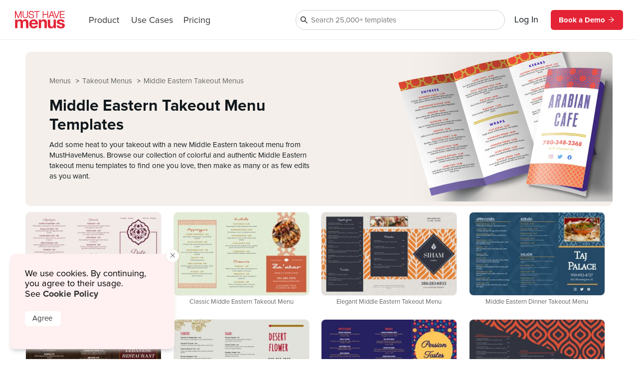

--- FILE ---
content_type: text/html
request_url: https://www.musthavemenus.com/category/middle-eastern-takeout-menus.html?page=1
body_size: 7481
content:
<!DOCTYPE html>
<html lang="en" class="tk-proxima-nova">
<head>
	<meta charset="UTF-8">
	<meta name="viewport" content="width=device-width">
	<link rel="icon" type="image/png" href="/favicon-16x16.png" sizes="16x16">
	<link rel="icon" type="image/png" href="/favicon-32x32.png" sizes="32x32">
	<link rel="icon" type="image/png" href="/favicon-96x96.png" sizes="96x96">
	<link rel="icon" type="image/png" href="/favicon-160x160.png" sizes="160x160">

	<link rel="preconnect" href="https://www.mhme.nu">

	<meta name="generator" content="Astro v2.10.15">
	<meta name="description" content="Find a beautiful Middle Eastern Takeout Menu from our collection of takeout menu templates. Professional designs you can customize.">
	<meta name="keywords" content="middle eastern, Middle East, Persian, takeout, takeout menus">

	

	<title>Middle Eastern Takeout Menu Templates - MustHaveMenus</title>

	<!-- Intercom -->
	
	
	
	
<!-- End Intercom -->

	<!-- Google Tag Manager -->
	
	<!-- End Google Tag Manager -->

	<!-- Fullstory -->
	<script> window['_fs_host'] = 'fullstory.com'; window['_fs_script'] = 'edge.fullstory.com/s/fs.js'; window['_fs_org'] = 'o-23XANY-na1'; window['_fs_namespace'] = 'FS'; !function(m,n,e,t,l,o,g,y){var s,f,a=function(h){ return!(h in m)||(m.console&&m.console.log&&m.console.log('FullStory namespace conflict. Please set window["_fs_namespace"].'),!1)}(e) ;function p(b){var h,d=[];function j(){h&&(d.forEach((function(b){var d;try{d=b[h[0]]&&b[h[0]](h[1])}catch(h){return void(b[3]&&b[3](h))} d&&d.then?d.then(b[2],b[3]):b[2]&&b[2](d)})),d.length=0)}function r(b){return function(d){h||(h=[b,d],j())}}return b(r(0),r(1)),{ then:function(b,h){return p((function(r,i){d.push([b,h,r,i]),j()}))}}}a&&(g=m[e]=function(){var b=function(b,d,j,r){function i(i,c){ h(b,d,j,i,c,r)}r=r||2;var c,u=/Async$/;return u.test(b)?(b=b.replace(u,""),"function"==typeof Promise?new Promise(i):p(i)):h(b,d,j,c,c,r)} ;function h(h,d,j,r,i,c){return b._api?b._api(h,d,j,r,i,c):(b.q&&b.q.push([h,d,j,r,i,c]),null)}return b.q=[],b}(),y=function(b){function h(h){ "function"==typeof h[4]&&h[4](new Error(b))}var d=g.q;if(d){for(var j=0;j<d.length;j++)h(d[j]);d.length=0,d.push=h}},function(){ (o=n.createElement(t)).async=!0,o.crossOrigin="anonymous",o.src="https://"+l,o.onerror=function(){y("Error loading "+l)} ;var b=n.getElementsByTagName(t)[0];b&&b.parentNode?b.parentNode.insertBefore(o,b):n.head.appendChild(o)}(),function(){function b(){} function h(b,h,d){g(b,h,d,1)}function d(b,d,j){h("setProperties",{type:b,properties:d},j)}function j(b,h){d("user",b,h)}function r(b,h,d){j({ uid:b},d),h&&j(h,d)}g.identify=r,g.setUserVars=j,g.identifyAccount=b,g.clearUserCookie=b,g.setVars=d,g.event=function(b,d,j){h("trackEvent",{ name:b,properties:d},j)},g.anonymize=function(){r(!1)},g.shutdown=function(){h("shutdown")},g.restart=function(){h("restart")}, g.log=function(b,d){h("log",{level:b,msg:d})},g.consent=function(b){h("setIdentity",{consent:!arguments.length||b})}}(),s="fetch", f="XMLHttpRequest",g._w={},g._w[f]=m[f],g._w[s]=m[s],m[s]&&(m[s]=function(){return g._w[s].apply(this,arguments)}),g._v="2.0.0") }(window,document,window._fs_namespace,"script",window._fs_script); </script>
	<!-- /Fullstory -->

	<!-- Rewardful Code -->
	
	<script async src="https://r.wdfl.co/rw.js" data-rewardful="e9d4c9"></script>
	<!-- End Rewardful Code -->

	

	

	
<link rel="stylesheet" href="/_astro/_name_.0f002eae.css" />
<link rel="stylesheet" href="/_astro/_name_.e100395e.css" />
<link rel="stylesheet" href="/_astro/_name_.b90f1143.css" />
<link rel="stylesheet" href="/_astro/AppHeader.13d3f613.css" />
<link rel="stylesheet" href="/_astro/CookieNotification.c36fd073.css" />
<link rel="stylesheet" href="/_astro/Button.fdf18af4.css" /><script type="module" src="/_astro/hoisted.9056a9d6.js"></script></head>

<body id="app">
	<!-- Google Tag Manager (noscript) -->
	<noscript><iframe src="https://www.googletagmanager.com/ns.html?id=GTM-5WNV48VJ" height="0" width="0" style="display:none;visibility:hidden"></iframe></noscript>
	<!-- End Google Tag Manager (noscript) -->
	<style>astro-island,astro-slot,astro-static-slot{display:contents}</style><script>(()=>{var e=async t=>{await(await t())()};(self.Astro||(self.Astro={})).only=e;window.dispatchEvent(new Event("astro:only"));})();;(()=>{var d;{let p={0:t=>u(t),1:t=>l(t),2:t=>new RegExp(t),3:t=>new Date(t),4:t=>new Map(l(t)),5:t=>new Set(l(t)),6:t=>BigInt(t),7:t=>new URL(t),8:t=>new Uint8Array(t),9:t=>new Uint16Array(t),10:t=>new Uint32Array(t)},h=t=>{let[e,n]=t;return e in p?p[e](n):void 0},l=t=>t.map(h),u=t=>typeof t!="object"||t===null?t:Object.fromEntries(Object.entries(t).map(([e,n])=>[e,h(n)]));customElements.get("astro-island")||customElements.define("astro-island",(d=class extends HTMLElement{constructor(){super(...arguments);this.hydrate=async()=>{var i;if(!this.hydrator||!this.isConnected)return;let e=(i=this.parentElement)==null?void 0:i.closest("astro-island[ssr]");if(e){e.addEventListener("astro:hydrate",this.hydrate,{once:!0});return}let n=this.querySelectorAll("astro-slot"),o={},a=this.querySelectorAll("template[data-astro-template]");for(let r of a){let s=r.closest(this.tagName);s!=null&&s.isSameNode(this)&&(o[r.getAttribute("data-astro-template")||"default"]=r.innerHTML,r.remove())}for(let r of n){let s=r.closest(this.tagName);s!=null&&s.isSameNode(this)&&(o[r.getAttribute("name")||"default"]=r.innerHTML)}let c;try{c=this.hasAttribute("props")?u(JSON.parse(this.getAttribute("props"))):{}}catch(r){let s=this.getAttribute("component-url")||"<unknown>",y=this.getAttribute("component-export");throw y&&(s+=` (export ${y})`),console.error(`[hydrate] Error parsing props for component ${s}`,this.getAttribute("props"),r),r}await this.hydrator(this)(this.Component,c,o,{client:this.getAttribute("client")}),this.removeAttribute("ssr"),this.dispatchEvent(new CustomEvent("astro:hydrate"))}}connectedCallback(){!this.hasAttribute("await-children")||this.firstChild?this.childrenConnectedCallback():new MutationObserver((e,n)=>{n.disconnect(),setTimeout(()=>this.childrenConnectedCallback(),0)}).observe(this,{childList:!0})}async childrenConnectedCallback(){let e=this.getAttribute("before-hydration-url");e&&await import(e),this.start()}start(){let e=JSON.parse(this.getAttribute("opts")),n=this.getAttribute("client");if(Astro[n]===void 0){window.addEventListener(`astro:${n}`,()=>this.start(),{once:!0});return}Astro[n](async()=>{let o=this.getAttribute("renderer-url"),[a,{default:c}]=await Promise.all([import(this.getAttribute("component-url")),o?import(o):()=>()=>{}]),i=this.getAttribute("component-export")||"default";if(!i.includes("."))this.Component=a[i];else{this.Component=a;for(let r of i.split("."))this.Component=this.Component[r]}return this.hydrator=c,this.hydrate},e,this)}attributeChangedCallback(){this.hydrate()}},d.observedAttributes=["props"],d))}})();</script><astro-island uid="ZPTBPT" component-url="/_astro/AppHeader.c058421e.js" component-export="default" renderer-url="/_astro/client.ee951810.js" props="{}" ssr="" client="only" opts="{&quot;name&quot;:&quot;AppHeader&quot;,&quot;value&quot;:&quot;solid-js&quot;}"></astro-island>
	
  <main>
    <section class="fluid category">
      <div class="cat-header ">
        
        <div class="popcorn-container">
  <div>
      <a href="/category/middle-eastern-takeout-menus.html">
        Middle Eastern Takeout Menus
      </a>
    </div><div>
      <a href="/category/takeout-menus.html">
        Takeout Menus
      </a>
    </div><div>
      <a href="/menu/browse.do">
        Menus
      </a>
    </div>
</div>
        <div><div class="banner-text">
  <h1 class="banner">Middle Eastern Takeout Menu Templates</h1>    
<p>Add some heat to your takeout with a new Middle Eastern takeout menu from MustHaveMenus. Browse our collection of colorful and authentic Middle Eastern takeout menu templates to find one you love, then make as many or as few edits as you want.</p> 

</div>

<div class="banner-picture">
  <img src="https://timber.mhmcdn.com/site/category/BrowseBannerTOMidEast.webp">
</div></div>
      </div>
      

      <div id="designs" class="designs" style="opacity: 0">
  <div class="design">
      <a href="/takeout-menu-template/arabian-middle-eastern-takeout-menu.html">
        <div class="image">
          <img src="https://timber.mhmcdn.com/public/member/959837/thumb/12b7326e-aeb1-446c-98c3-f250e76f390d-w300-p1.jpg" loading="lazy" width="300" alt="">
          <astro-island uid="AOW5" component-url="/_astro/FreeProThumbLabel.ae36cfa3.js" component-export="default" renderer-url="/_astro/client.ee951810.js" props="{&quot;isFree&quot;:[0,true]}" ssr="" client="only" opts="{&quot;name&quot;:&quot;FreeProThumbLabel&quot;,&quot;value&quot;:&quot;solid-js&quot;}"></astro-island>
        </div>
        <span>Arabian Middle Eastern Takeout Menu</span>
      </a>
    </div><div class="design">
      <a href="/takeout-menu-template/classic-middle-eastern-takeout-menu.html">
        <div class="image">
          <img src="https://timber.mhmcdn.com/public/member/959837/thumb/226e2753-fcb2-4a0c-887f-bd0171ec2219-w300-p1.jpg" loading="lazy" width="300" alt="">
          <astro-island uid="AOW5" component-url="/_astro/FreeProThumbLabel.ae36cfa3.js" component-export="default" renderer-url="/_astro/client.ee951810.js" props="{&quot;isFree&quot;:[0,true]}" ssr="" client="only" opts="{&quot;name&quot;:&quot;FreeProThumbLabel&quot;,&quot;value&quot;:&quot;solid-js&quot;}"></astro-island>
        </div>
        <span>Classic Middle Eastern Takeout Menu</span>
      </a>
    </div><div class="design">
      <a href="/takeout-menu-template/elegant-middle-eastern-takeout-menu.html">
        <div class="image">
          <img src="https://timber.mhmcdn.com/public/member/891454/thumb/b5f102b4-64d0-430f-8268-c073a9195ea3-w300-p1.jpg" loading="lazy" width="300" alt="">
          <astro-island uid="AOW5" component-url="/_astro/FreeProThumbLabel.ae36cfa3.js" component-export="default" renderer-url="/_astro/client.ee951810.js" props="{&quot;isFree&quot;:[0,true]}" ssr="" client="only" opts="{&quot;name&quot;:&quot;FreeProThumbLabel&quot;,&quot;value&quot;:&quot;solid-js&quot;}"></astro-island>
        </div>
        <span>Elegant Middle Eastern Takeout Menu</span>
      </a>
    </div><div class="design">
      <a href="/takeout-menu-template/middle-eastern-dinner-takeout-menu.html">
        <div class="image">
          <img src="https://timber.mhmcdn.com/public/member/891454/thumb/a23eb7c7-91fa-495f-9dbc-f3999fa526da-w300-p1.jpg" loading="lazy" width="300" alt="">
          <astro-island uid="AOW5" component-url="/_astro/FreeProThumbLabel.ae36cfa3.js" component-export="default" renderer-url="/_astro/client.ee951810.js" props="{&quot;isFree&quot;:[0,true]}" ssr="" client="only" opts="{&quot;name&quot;:&quot;FreeProThumbLabel&quot;,&quot;value&quot;:&quot;solid-js&quot;}"></astro-island>
        </div>
        <span>Middle Eastern Dinner Takeout Menu</span>
      </a>
    </div><div class="design">
      <a href="/takeout-menu-template/middle-eastern-takeout-menu-idea.html">
        <div class="image">
          <img src="https://timber.mhmcdn.com/public/member/891454/thumb/3083cbd8-2823-4e1d-8170-390b8e6031d5-w300-p1.jpg" loading="lazy" width="300" alt="">
          <astro-island uid="AOW5" component-url="/_astro/FreeProThumbLabel.ae36cfa3.js" component-export="default" renderer-url="/_astro/client.ee951810.js" props="{&quot;isFree&quot;:[0,true]}" ssr="" client="only" opts="{&quot;name&quot;:&quot;FreeProThumbLabel&quot;,&quot;value&quot;:&quot;solid-js&quot;}"></astro-island>
        </div>
        <span>Middle Eastern Takeout Menu Idea</span>
      </a>
    </div><div class="design">
      <a href="/takeout-menu-template/printable-middle-eastern-takeout-menu.html">
        <div class="image">
          <img src="https://timber.mhmcdn.com/public/member/959825/thumb/a944b1ff-799b-46dc-bee4-de0bef99c064-w300-p1.jpg" loading="lazy" width="300" alt="">
          <astro-island uid="AOW5" component-url="/_astro/FreeProThumbLabel.ae36cfa3.js" component-export="default" renderer-url="/_astro/client.ee951810.js" props="{&quot;isFree&quot;:[0,true]}" ssr="" client="only" opts="{&quot;name&quot;:&quot;FreeProThumbLabel&quot;,&quot;value&quot;:&quot;solid-js&quot;}"></astro-island>
        </div>
        <span>Printable Middle Eastern Takeout Menu</span>
      </a>
    </div><div class="design">
      <a href="/takeout-menu-template/abstract-middle-eastern-takeout-menu.html">
        <div class="image">
          <img src="https://timber.mhmcdn.com/public/member/891454/thumb/ae9a2f10-416e-47fe-a6b6-1b8183d8f399-w300-p1.jpg" loading="lazy" width="300" alt="">
          <astro-island uid="AOW5" component-url="/_astro/FreeProThumbLabel.ae36cfa3.js" component-export="default" renderer-url="/_astro/client.ee951810.js" props="{&quot;isFree&quot;:[0,true]}" ssr="" client="only" opts="{&quot;name&quot;:&quot;FreeProThumbLabel&quot;,&quot;value&quot;:&quot;solid-js&quot;}"></astro-island>
        </div>
        <span>Abstract Middle Eastern Takeout Menu</span>
      </a>
    </div><div class="design">
      <a href="/takeout-menu-template/blue-middle-eastern-takeout-menu.html">
        <div class="image">
          <img src="https://timber.mhmcdn.com/public/member/891454/thumb/d9cf0910-3483-4499-a97c-ca8a765d49be-w300-p1.jpg" loading="lazy" width="300" alt="">
          <astro-island uid="AOW5" component-url="/_astro/FreeProThumbLabel.ae36cfa3.js" component-export="default" renderer-url="/_astro/client.ee951810.js" props="{&quot;isFree&quot;:[0,true]}" ssr="" client="only" opts="{&quot;name&quot;:&quot;FreeProThumbLabel&quot;,&quot;value&quot;:&quot;solid-js&quot;}"></astro-island>
        </div>
        <span>Blue Middle Eastern Takeout Menu</span>
      </a>
    </div><div class="design">
      <a href="/takeout-menu-template/casual-middle-eastern-takeout-menu.html">
        <div class="image">
          <img src="https://timber.mhmcdn.com/public/member/891454/thumb/e2faa31f-e5e0-4480-a549-63a085cfa80d-w300-p1.jpg" loading="lazy" width="300" alt="">
          <astro-island uid="AOW5" component-url="/_astro/FreeProThumbLabel.ae36cfa3.js" component-export="default" renderer-url="/_astro/client.ee951810.js" props="{&quot;isFree&quot;:[0,true]}" ssr="" client="only" opts="{&quot;name&quot;:&quot;FreeProThumbLabel&quot;,&quot;value&quot;:&quot;solid-js&quot;}"></astro-island>
        </div>
        <span>Casual Middle Eastern Takeout Menu</span>
      </a>
    </div><div class="design">
      <a href="/takeout-menu-template/editable-middle-eastern-takeout-menu.html">
        <div class="image">
          <img src="https://timber.mhmcdn.com/public/member/959837/thumb/4d98787e-ba7d-47bf-b158-0b7e3cfc38a5-w300-p1.jpg" loading="lazy" width="300" alt="">
          <astro-island uid="AOW5" component-url="/_astro/FreeProThumbLabel.ae36cfa3.js" component-export="default" renderer-url="/_astro/client.ee951810.js" props="{&quot;isFree&quot;:[0,true]}" ssr="" client="only" opts="{&quot;name&quot;:&quot;FreeProThumbLabel&quot;,&quot;value&quot;:&quot;solid-js&quot;}"></astro-island>
        </div>
        <span>Editable Middle Eastern Takeout Menu</span>
      </a>
    </div><div class="design">
      <a href="/takeout-menu-template/floral-middle-eastern-takeout-menu.html">
        <div class="image">
          <img src="https://timber.mhmcdn.com/public/member/891454/thumb/c00174ce-efff-44a0-b5e3-59702a5d264d-w300-p1.jpg" loading="lazy" width="300" alt="">
          <astro-island uid="AOW5" component-url="/_astro/FreeProThumbLabel.ae36cfa3.js" component-export="default" renderer-url="/_astro/client.ee951810.js" props="{&quot;isFree&quot;:[0,true]}" ssr="" client="only" opts="{&quot;name&quot;:&quot;FreeProThumbLabel&quot;,&quot;value&quot;:&quot;solid-js&quot;}"></astro-island>
        </div>
        <span>Floral Middle Eastern Takeout Menu</span>
      </a>
    </div><div class="design">
      <a href="/takeout-menu-template/gourmet-middle-eastern-takeout-menu.html">
        <div class="image">
          <img src="https://timber.mhmcdn.com/public/member/891454/thumb/4c707ae0-827c-4529-b7f9-f85fe78f8b3b-w300-p1.jpg" loading="lazy" width="300" alt="">
          <astro-island uid="AOW5" component-url="/_astro/FreeProThumbLabel.ae36cfa3.js" component-export="default" renderer-url="/_astro/client.ee951810.js" props="{&quot;isFree&quot;:[0,true]}" ssr="" client="only" opts="{&quot;name&quot;:&quot;FreeProThumbLabel&quot;,&quot;value&quot;:&quot;solid-js&quot;}"></astro-island>
        </div>
        <span>Gourmet Middle Eastern Takeout Menu</span>
      </a>
    </div><div class="design">
      <a href="/takeout-menu-template/gray-middle-eastern-takeout-menu.html">
        <div class="image">
          <img src="https://timber.mhmcdn.com/public/member/959825/thumb/ae6f599d-cf57-469d-ae01-3317716d5351-w300-p1.jpg" loading="lazy" width="300" alt="">
          <astro-island uid="AOW5" component-url="/_astro/FreeProThumbLabel.ae36cfa3.js" component-export="default" renderer-url="/_astro/client.ee951810.js" props="{&quot;isFree&quot;:[0,true]}" ssr="" client="only" opts="{&quot;name&quot;:&quot;FreeProThumbLabel&quot;,&quot;value&quot;:&quot;solid-js&quot;}"></astro-island>
        </div>
        <span>Gray Middle Eastern Takeout Menu</span>
      </a>
    </div><div class="design">
      <a href="/takeout-menu-template/kebab-middle-eastern-takeout-menu.html">
        <div class="image">
          <img src="https://timber.mhmcdn.com/public/member/891454/thumb/c7dc35d3-1d59-4bc5-b80b-c7c6d6ce96de-w300-p1.jpg" loading="lazy" width="300" alt="">
          <astro-island uid="AOW5" component-url="/_astro/FreeProThumbLabel.ae36cfa3.js" component-export="default" renderer-url="/_astro/client.ee951810.js" props="{&quot;isFree&quot;:[0,true]}" ssr="" client="only" opts="{&quot;name&quot;:&quot;FreeProThumbLabel&quot;,&quot;value&quot;:&quot;solid-js&quot;}"></astro-island>
        </div>
        <span>Kebab Middle Eastern Takeout Menu</span>
      </a>
    </div><div class="design">
      <a href="/takeout-menu-template/middle-eastern-eatery-takeout-menu.html">
        <div class="image">
          <img src="https://timber.mhmcdn.com/public/member/891454/thumb/e0fcae33-9b59-408a-b52d-452a45958002-w300-p1.jpg" loading="lazy" width="300" alt="">
          <astro-island uid="AOW5" component-url="/_astro/FreeProThumbLabel.ae36cfa3.js" component-export="default" renderer-url="/_astro/client.ee951810.js" props="{&quot;isFree&quot;:[0,true]}" ssr="" client="only" opts="{&quot;name&quot;:&quot;FreeProThumbLabel&quot;,&quot;value&quot;:&quot;solid-js&quot;}"></astro-island>
        </div>
        <span>Middle Eastern Eatery Takeout Menu</span>
      </a>
    </div><div class="design">
      <a href="/takeout-menu-template/middle-eastern-hotel-takeout-menu.html">
        <div class="image">
          <img src="https://timber.mhmcdn.com/public/member/891454/thumb/07e6ea0b-3d77-4aa0-a633-d0a5b4b19019-w300-p1.jpg" loading="lazy" width="300" alt="">
          <astro-island uid="AOW5" component-url="/_astro/FreeProThumbLabel.ae36cfa3.js" component-export="default" renderer-url="/_astro/client.ee951810.js" props="{&quot;isFree&quot;:[0,true]}" ssr="" client="only" opts="{&quot;name&quot;:&quot;FreeProThumbLabel&quot;,&quot;value&quot;:&quot;solid-js&quot;}"></astro-island>
        </div>
        <span>Middle Eastern Hotel Takeout Menu</span>
      </a>
    </div><div class="design">
      <a href="/takeout-menu-template/middle-eastern-lunch-takeout-menu.html">
        <div class="image">
          <img src="https://timber.mhmcdn.com/public/member/891454/thumb/9fce1f71-0277-4326-b929-c8ed07e68165-w300-p1.jpg" loading="lazy" width="300" alt="">
          <astro-island uid="AOW5" component-url="/_astro/FreeProThumbLabel.ae36cfa3.js" component-export="default" renderer-url="/_astro/client.ee951810.js" props="{&quot;isFree&quot;:[0,true]}" ssr="" client="only" opts="{&quot;name&quot;:&quot;FreeProThumbLabel&quot;,&quot;value&quot;:&quot;solid-js&quot;}"></astro-island>
        </div>
        <span>Middle Eastern Lunch Takeout Menu</span>
      </a>
    </div><div class="design">
      <a href="/takeout-menu-template/middle-eastern-mosaic-takeout-menu.html">
        <div class="image">
          <img src="https://timber.mhmcdn.com/public/member/891454/thumb/c24e7866-641a-41e5-851f-e35600716961-w300-p1.jpg" loading="lazy" width="300" alt="">
          <astro-island uid="AOW5" component-url="/_astro/FreeProThumbLabel.ae36cfa3.js" component-export="default" renderer-url="/_astro/client.ee951810.js" props="{&quot;isFree&quot;:[0,true]}" ssr="" client="only" opts="{&quot;name&quot;:&quot;FreeProThumbLabel&quot;,&quot;value&quot;:&quot;solid-js&quot;}"></astro-island>
        </div>
        <span>Middle Eastern Mosaic Takeout Menu</span>
      </a>
    </div><div class="design">
      <a href="/takeout-menu-template/middle-eastern-takeout-menu-inspiration.html">
        <div class="image">
          <img src="https://timber.mhmcdn.com/public/member/891454/thumb/68ac088d-a539-488d-a677-116cd060012d-w300-p1.jpg" loading="lazy" width="300" alt="">
          <astro-island uid="AOW5" component-url="/_astro/FreeProThumbLabel.ae36cfa3.js" component-export="default" renderer-url="/_astro/client.ee951810.js" props="{&quot;isFree&quot;:[0,true]}" ssr="" client="only" opts="{&quot;name&quot;:&quot;FreeProThumbLabel&quot;,&quot;value&quot;:&quot;solid-js&quot;}"></astro-island>
        </div>
        <span>Middle Eastern Takeout Menu Inspiration</span>
      </a>
    </div><div class="design">
      <a href="/takeout-menu-template/middle-eastern-takeout-menu-sample.html">
        <div class="image">
          <img src="https://timber.mhmcdn.com/public/member/959825/thumb/ca851eda-620d-422d-9ebb-cbbb643992bb-w300-p1.jpg" loading="lazy" width="300" alt="">
          <astro-island uid="AOW5" component-url="/_astro/FreeProThumbLabel.ae36cfa3.js" component-export="default" renderer-url="/_astro/client.ee951810.js" props="{&quot;isFree&quot;:[0,true]}" ssr="" client="only" opts="{&quot;name&quot;:&quot;FreeProThumbLabel&quot;,&quot;value&quot;:&quot;solid-js&quot;}"></astro-island>
        </div>
        <span>Middle Eastern Takeout Menu Sample</span>
      </a>
    </div><div class="design">
      <a href="/takeout-menu-template/middle-eastern-tile-takeout-menu.html">
        <div class="image">
          <img src="https://timber.mhmcdn.com/public/member/891454/thumb/712c1e7c-e937-46a2-9113-6fd2602bbf2e-w300-p1.jpg" loading="lazy" width="300" alt="">
          <astro-island uid="AOW5" component-url="/_astro/FreeProThumbLabel.ae36cfa3.js" component-export="default" renderer-url="/_astro/client.ee951810.js" props="{&quot;isFree&quot;:[0,true]}" ssr="" client="only" opts="{&quot;name&quot;:&quot;FreeProThumbLabel&quot;,&quot;value&quot;:&quot;solid-js&quot;}"></astro-island>
        </div>
        <span>Middle Eastern Tile Takeout Menu</span>
      </a>
    </div><div class="design">
      <a href="/takeout-menu-template/modern-greek-takeout-menu.html">
        <div class="image">
          <img src="https://timber.mhmcdn.com/public/member/891454/thumb/f8c1cf9c-0716-475d-ae24-1162ffecbe56-w300-p1.jpg" loading="lazy" width="300" alt="">
          <astro-island uid="AOW5" component-url="/_astro/FreeProThumbLabel.ae36cfa3.js" component-export="default" renderer-url="/_astro/client.ee951810.js" props="{&quot;isFree&quot;:[0,true]}" ssr="" client="only" opts="{&quot;name&quot;:&quot;FreeProThumbLabel&quot;,&quot;value&quot;:&quot;solid-js&quot;}"></astro-island>
        </div>
        <span>Modern Greek Takeout Menu</span>
      </a>
    </div><div class="design">
      <a href="/takeout-menu-template/patterned-middle-eastern-takeout-menu.html">
        <div class="image">
          <img src="https://timber.mhmcdn.com/public/member/959837/thumb/93f010d5-7d6a-45cd-9332-32a2835bd93a-w300-p1.jpg" loading="lazy" width="300" alt="">
          <astro-island uid="AOW5" component-url="/_astro/FreeProThumbLabel.ae36cfa3.js" component-export="default" renderer-url="/_astro/client.ee951810.js" props="{&quot;isFree&quot;:[0,true]}" ssr="" client="only" opts="{&quot;name&quot;:&quot;FreeProThumbLabel&quot;,&quot;value&quot;:&quot;solid-js&quot;}"></astro-island>
        </div>
        <span>Patterned Middle Eastern Takeout Menu</span>
      </a>
    </div><div class="design">
      <a href="/takeout-menu-template/persian-cuisine-takeout-menu.html">
        <div class="image">
          <img src="https://timber.mhmcdn.com/public/member/959825/thumb/2fff5cac-ce2b-40d5-9965-b3db07049efe-w300-p1.jpg" loading="lazy" width="300" alt="">
          <astro-island uid="AOW5" component-url="/_astro/FreeProThumbLabel.ae36cfa3.js" component-export="default" renderer-url="/_astro/client.ee951810.js" props="{&quot;isFree&quot;:[0,true]}" ssr="" client="only" opts="{&quot;name&quot;:&quot;FreeProThumbLabel&quot;,&quot;value&quot;:&quot;solid-js&quot;}"></astro-island>
        </div>
        <span>Persian Cuisine Takeout Menu</span>
      </a>
    </div><div class="design">
      <a href="/takeout-menu-template/persian-food-takeout-menu.html">
        <div class="image">
          <img src="https://timber.mhmcdn.com/public/member/959825/thumb/a4ca0980-dca0-4b0e-97e6-d4c7f0d92a22-w300-p1.jpg" loading="lazy" width="300" alt="">
          <astro-island uid="AOW5" component-url="/_astro/FreeProThumbLabel.ae36cfa3.js" component-export="default" renderer-url="/_astro/client.ee951810.js" props="{&quot;isFree&quot;:[0,true]}" ssr="" client="only" opts="{&quot;name&quot;:&quot;FreeProThumbLabel&quot;,&quot;value&quot;:&quot;solid-js&quot;}"></astro-island>
        </div>
        <span>Persian Food Takeout Menu</span>
      </a>
    </div><div class="design">
      <a href="/takeout-menu-template/sample-middle-eastern-takeout-menu.html">
        <div class="image">
          <img src="https://timber.mhmcdn.com/public/member/891454/thumb/2abe734a-f752-483e-87fc-97cea459a751-w300-p1.jpg" loading="lazy" width="300" alt="">
          <astro-island uid="AOW5" component-url="/_astro/FreeProThumbLabel.ae36cfa3.js" component-export="default" renderer-url="/_astro/client.ee951810.js" props="{&quot;isFree&quot;:[0,true]}" ssr="" client="only" opts="{&quot;name&quot;:&quot;FreeProThumbLabel&quot;,&quot;value&quot;:&quot;solid-js&quot;}"></astro-island>
        </div>
        <span>Sample Middle Eastern Takeout Menu</span>
      </a>
    </div><div class="design">
      <a href="/takeout-menu-template/tan-middle-eastern-takeout-menu.html">
        <div class="image">
          <img src="https://timber.mhmcdn.com/public/member/891454/thumb/7349f504-fa3a-4ed8-baf2-ec7b3de7059f-w300-p1.jpg" loading="lazy" width="300" alt="">
          <astro-island uid="AOW5" component-url="/_astro/FreeProThumbLabel.ae36cfa3.js" component-export="default" renderer-url="/_astro/client.ee951810.js" props="{&quot;isFree&quot;:[0,true]}" ssr="" client="only" opts="{&quot;name&quot;:&quot;FreeProThumbLabel&quot;,&quot;value&quot;:&quot;solid-js&quot;}"></astro-island>
        </div>
        <span>Tan Middle Eastern Takeout Menu</span>
      </a>
    </div><div class="design">
      <a href="/takeout-menu-template/traditional-middle-eastern-takeout-menu.html">
        <div class="image">
          <img src="https://timber.mhmcdn.com/public/member/891454/thumb/ef9be189-f278-40a5-80aa-4ab8930e4b3c-w300-p1.jpg" loading="lazy" width="300" alt="">
          <astro-island uid="AOW5" component-url="/_astro/FreeProThumbLabel.ae36cfa3.js" component-export="default" renderer-url="/_astro/client.ee951810.js" props="{&quot;isFree&quot;:[0,true]}" ssr="" client="only" opts="{&quot;name&quot;:&quot;FreeProThumbLabel&quot;,&quot;value&quot;:&quot;solid-js&quot;}"></astro-island>
        </div>
        <span>Traditional Middle Eastern Takeout Menu</span>
      </a>
    </div><div class="design">
      <a href="/takeout-menu-template/upscale-middle-eastern-takeout-menu.html">
        <div class="image">
          <img src="https://timber.mhmcdn.com/public/member/891454/thumb/f807e00b-83a2-4fe0-bab8-e36e9b88cbd1-w300-p1.jpg" loading="lazy" width="300" alt="">
          <astro-island uid="AOW5" component-url="/_astro/FreeProThumbLabel.ae36cfa3.js" component-export="default" renderer-url="/_astro/client.ee951810.js" props="{&quot;isFree&quot;:[0,true]}" ssr="" client="only" opts="{&quot;name&quot;:&quot;FreeProThumbLabel&quot;,&quot;value&quot;:&quot;solid-js&quot;}"></astro-island>
        </div>
        <span>Upscale Middle Eastern Takeout Menu</span>
      </a>
    </div><div class="design">
      <a href="/takeout-menu-template/aqua-middle-eastern-takeout-menu.html">
        <div class="image">
          <img src="https://timber.mhmcdn.com/public/member/891454/thumb/3132f420-3e60-438b-9591-09c61a767c96-w300-p1.jpg" loading="lazy" width="300" alt="">
          <astro-island uid="AOW5" component-url="/_astro/FreeProThumbLabel.ae36cfa3.js" component-export="default" renderer-url="/_astro/client.ee951810.js" props="{&quot;isFree&quot;:[0,true]}" ssr="" client="only" opts="{&quot;name&quot;:&quot;FreeProThumbLabel&quot;,&quot;value&quot;:&quot;solid-js&quot;}"></astro-island>
        </div>
        <span>Aqua Middle Eastern Takeout Menu</span>
      </a>
    </div><div class="design">
      <a href="/takeout-menu-template/basic-middle-eastern-takeout-menu.html">
        <div class="image">
          <img src="https://timber.mhmcdn.com/public/member/891454/thumb/4fcd6ab8-f959-4eb6-a082-8db388a5e03e-w300-p1.jpg" loading="lazy" width="300" alt="">
          <astro-island uid="AOW5" component-url="/_astro/FreeProThumbLabel.ae36cfa3.js" component-export="default" renderer-url="/_astro/client.ee951810.js" props="{&quot;isFree&quot;:[0,true]}" ssr="" client="only" opts="{&quot;name&quot;:&quot;FreeProThumbLabel&quot;,&quot;value&quot;:&quot;solid-js&quot;}"></astro-island>
        </div>
        <span>Basic Middle Eastern Takeout Menu</span>
      </a>
    </div><div class="design">
      <a href="/takeout-menu-template/colorful-middle-eastern-takeout-menu.html">
        <div class="image">
          <img src="https://timber.mhmcdn.com/public/member/891454/thumb/f091a79e-cfbf-44a2-9799-9ebd9d635302-w300-p1.jpg" loading="lazy" width="300" alt="">
          <astro-island uid="AOW5" component-url="/_astro/FreeProThumbLabel.ae36cfa3.js" component-export="default" renderer-url="/_astro/client.ee951810.js" props="{&quot;isFree&quot;:[0,true]}" ssr="" client="only" opts="{&quot;name&quot;:&quot;FreeProThumbLabel&quot;,&quot;value&quot;:&quot;solid-js&quot;}"></astro-island>
        </div>
        <span>Colorful Middle Eastern Takeout Menu</span>
      </a>
    </div><div class="design">
      <a href="/takeout-menu-template/contemporary-middle-eastern-takeout-menu.html">
        <div class="image">
          <img src="https://timber.mhmcdn.com/public/member/891454/thumb/76b92aff-9323-4635-b2e0-0e1218f73d5e-w300-p1.jpg" loading="lazy" width="300" alt="">
          <astro-island uid="AOW5" component-url="/_astro/FreeProThumbLabel.ae36cfa3.js" component-export="default" renderer-url="/_astro/client.ee951810.js" props="{&quot;isFree&quot;:[0,true]}" ssr="" client="only" opts="{&quot;name&quot;:&quot;FreeProThumbLabel&quot;,&quot;value&quot;:&quot;solid-js&quot;}"></astro-island>
        </div>
        <span>Contemporary Middle Eastern Takeout Menu</span>
      </a>
    </div><div class="design">
      <a href="/takeout-menu-template/customizable-middle-eastern-takeout-menu.html">
        <div class="image">
          <img src="https://timber.mhmcdn.com/public/member/959825/thumb/303a436e-7792-4f1d-ae85-d5167716a3ad-w300-p1.jpg" loading="lazy" width="300" alt="">
          <astro-island uid="AOW5" component-url="/_astro/FreeProThumbLabel.ae36cfa3.js" component-export="default" renderer-url="/_astro/client.ee951810.js" props="{&quot;isFree&quot;:[0,true]}" ssr="" client="only" opts="{&quot;name&quot;:&quot;FreeProThumbLabel&quot;,&quot;value&quot;:&quot;solid-js&quot;}"></astro-island>
        </div>
        <span>Customizable Middle Eastern Takeout Menu</span>
      </a>
    </div><div class="design">
      <a href="/takeout-menu-template/elegant-blue-middle-eastern-takeout-menu.html">
        <div class="image">
          <img src="https://timber.mhmcdn.com/public/member/891454/thumb/8fdb78f2-b347-453a-a1f4-214b39c5a8bd-w300-p1.jpg" loading="lazy" width="300" alt="">
          <astro-island uid="AOW5" component-url="/_astro/FreeProThumbLabel.ae36cfa3.js" component-export="default" renderer-url="/_astro/client.ee951810.js" props="{&quot;isFree&quot;:[0,true]}" ssr="" client="only" opts="{&quot;name&quot;:&quot;FreeProThumbLabel&quot;,&quot;value&quot;:&quot;solid-js&quot;}"></astro-island>
        </div>
        <span>Elegant Blue Middle Eastern Takeout Menu</span>
      </a>
    </div><div class="design">
      <a href="/takeout-menu-template/emerald-middle-eastern-takeout-menu.html">
        <div class="image">
          <img src="https://timber.mhmcdn.com/public/member/891454/thumb/b605e717-bfee-490e-9d83-bee446ad2806-w300-p1.jpg" loading="lazy" width="300" alt="">
          <astro-island uid="AOW5" component-url="/_astro/FreeProThumbLabel.ae36cfa3.js" component-export="default" renderer-url="/_astro/client.ee951810.js" props="{&quot;isFree&quot;:[0,true]}" ssr="" client="only" opts="{&quot;name&quot;:&quot;FreeProThumbLabel&quot;,&quot;value&quot;:&quot;solid-js&quot;}"></astro-island>
        </div>
        <span>Emerald Middle Eastern Takeout Menu</span>
      </a>
    </div><div class="design">
      <a href="/takeout-menu-template/essential-middle-eastern-takeout-menu.html">
        <div class="image">
          <img src="https://timber.mhmcdn.com/public/member/891454/thumb/17795c97-222e-4a95-9d4d-c9b56264c5dd-w300-p1.jpg" loading="lazy" width="300" alt="">
          <astro-island uid="AOW5" component-url="/_astro/FreeProThumbLabel.ae36cfa3.js" component-export="default" renderer-url="/_astro/client.ee951810.js" props="{&quot;isFree&quot;:[0,true]}" ssr="" client="only" opts="{&quot;name&quot;:&quot;FreeProThumbLabel&quot;,&quot;value&quot;:&quot;solid-js&quot;}"></astro-island>
        </div>
        <span>Essential Middle Eastern Takeout Menu</span>
      </a>
    </div><div class="design">
      <a href="/takeout-menu-template/example-middle-eastern-takeout-menu.html">
        <div class="image">
          <img src="https://timber.mhmcdn.com/public/member/891454/thumb/f0620161-294b-4d24-989a-54430bd78e60-w300-p1.jpg" loading="lazy" width="300" alt="">
          <astro-island uid="AOW5" component-url="/_astro/FreeProThumbLabel.ae36cfa3.js" component-export="default" renderer-url="/_astro/client.ee951810.js" props="{&quot;isFree&quot;:[0,true]}" ssr="" client="only" opts="{&quot;name&quot;:&quot;FreeProThumbLabel&quot;,&quot;value&quot;:&quot;solid-js&quot;}"></astro-island>
        </div>
        <span>Example Middle Eastern Takeout Menu</span>
      </a>
    </div><div class="design">
      <a href="/takeout-menu-template/falafel-middle-eastern-takeout-menu.html">
        <div class="image">
          <img src="https://timber.mhmcdn.com/public/member/891454/thumb/4864232d-f2f4-40ed-ab18-e850bb6fe92e-w300-p1.jpg" loading="lazy" width="300" alt="">
          <astro-island uid="AOW5" component-url="/_astro/FreeProThumbLabel.ae36cfa3.js" component-export="default" renderer-url="/_astro/client.ee951810.js" props="{&quot;isFree&quot;:[0,true]}" ssr="" client="only" opts="{&quot;name&quot;:&quot;FreeProThumbLabel&quot;,&quot;value&quot;:&quot;solid-js&quot;}"></astro-island>
        </div>
        <span>Falafel Middle Eastern Takeout Menu</span>
      </a>
    </div><div class="design">
      <a href="/takeout-menu-template/festive-middle-eastern-takeout-menu.html">
        <div class="image">
          <img src="https://timber.mhmcdn.com/public/member/891454/thumb/62d4cae1-77dc-400f-b32b-ff3fd4e32ffb-w300-p1.jpg" loading="lazy" width="300" alt="">
          <astro-island uid="AOW5" component-url="/_astro/FreeProThumbLabel.ae36cfa3.js" component-export="default" renderer-url="/_astro/client.ee951810.js" props="{&quot;isFree&quot;:[0,true]}" ssr="" client="only" opts="{&quot;name&quot;:&quot;FreeProThumbLabel&quot;,&quot;value&quot;:&quot;solid-js&quot;}"></astro-island>
        </div>
        <span>Festive Middle Eastern Takeout Menu</span>
      </a>
    </div><div class="design">
      <a href="/takeout-menu-template/golden-middle-eastern-takeout-menu.html">
        <div class="image">
          <img src="https://timber.mhmcdn.com/public/member/891454/thumb/eb3e2d62-25a8-4659-9383-a4b5e348db6a-w300-p1.jpg" loading="lazy" width="300" alt="">
          <astro-island uid="AOW5" component-url="/_astro/FreeProThumbLabel.ae36cfa3.js" component-export="default" renderer-url="/_astro/client.ee951810.js" props="{&quot;isFree&quot;:[0,true]}" ssr="" client="only" opts="{&quot;name&quot;:&quot;FreeProThumbLabel&quot;,&quot;value&quot;:&quot;solid-js&quot;}"></astro-island>
        </div>
        <span>Golden Middle Eastern Takeout Menu</span>
      </a>
    </div><div class="design">
      <a href="/takeout-menu-template/hummus-middle-eastern-takeout-menu.html">
        <div class="image">
          <img src="https://timber.mhmcdn.com/public/member/891454/thumb/5e4d3d94-5e1f-4bf3-a1cb-f586c6500022-w300-p1.jpg" loading="lazy" width="300" alt="">
          <astro-island uid="AOW5" component-url="/_astro/FreeProThumbLabel.ae36cfa3.js" component-export="default" renderer-url="/_astro/client.ee951810.js" props="{&quot;isFree&quot;:[0,true]}" ssr="" client="only" opts="{&quot;name&quot;:&quot;FreeProThumbLabel&quot;,&quot;value&quot;:&quot;solid-js&quot;}"></astro-island>
        </div>
        <span>Hummus Middle Eastern Takeout Menu</span>
      </a>
    </div><div class="design">
      <a href="/takeout-menu-template/kebab-house-takeout-menu.html">
        <div class="image">
          <img src="https://timber.mhmcdn.com/public/member/891454/thumb/a93f1abe-ec94-4a4b-9a11-401f2257ec39-w300-p1.jpg" loading="lazy" width="300" alt="">
          <astro-island uid="AOW5" component-url="/_astro/FreeProThumbLabel.ae36cfa3.js" component-export="default" renderer-url="/_astro/client.ee951810.js" props="{&quot;isFree&quot;:[0,true]}" ssr="" client="only" opts="{&quot;name&quot;:&quot;FreeProThumbLabel&quot;,&quot;value&quot;:&quot;solid-js&quot;}"></astro-island>
        </div>
        <span>Kebab House Takeout Menu</span>
      </a>
    </div><div class="design">
      <a href="/takeout-menu-template/kebab-takeout-menu.html">
        <div class="image">
          <img src="https://timber.mhmcdn.com/public/member/891454/thumb/5c3848ad-bf9b-4684-b70e-42ed575a4d98-w300-p1.jpg" loading="lazy" width="300" alt="">
          <astro-island uid="AOW5" component-url="/_astro/FreeProThumbLabel.ae36cfa3.js" component-export="default" renderer-url="/_astro/client.ee951810.js" props="{&quot;isFree&quot;:[0,true]}" ssr="" client="only" opts="{&quot;name&quot;:&quot;FreeProThumbLabel&quot;,&quot;value&quot;:&quot;solid-js&quot;}"></astro-island>
        </div>
        <span>Kebab Takeout Menu</span>
      </a>
    </div><div class="design">
      <a href="/takeout-menu-template/lebanese-kitchen-takeout-menu.html">
        <div class="image">
          <img src="https://timber.mhmcdn.com/public/member/959825/thumb/c5e49a97-5e42-4fc7-bbd6-39cfd7d9f1cd-w300-p1.jpg" loading="lazy" width="300" alt="">
          <astro-island uid="AOW5" component-url="/_astro/FreeProThumbLabel.ae36cfa3.js" component-export="default" renderer-url="/_astro/client.ee951810.js" props="{&quot;isFree&quot;:[0,true]}" ssr="" client="only" opts="{&quot;name&quot;:&quot;FreeProThumbLabel&quot;,&quot;value&quot;:&quot;solid-js&quot;}"></astro-island>
        </div>
        <span>Lebanese Kitchen Takeout Menu</span>
      </a>
    </div><div class="design">
      <a href="/takeout-menu-template/middle-eastern-chevron-takeout-menu.html">
        <div class="image">
          <img src="https://timber.mhmcdn.com/public/member/891454/thumb/cb4f7882-16fe-4f89-a1c2-4dfb2f080af1-w300-p1.jpg" loading="lazy" width="300" alt="">
          <astro-island uid="AOW5" component-url="/_astro/FreeProThumbLabel.ae36cfa3.js" component-export="default" renderer-url="/_astro/client.ee951810.js" props="{&quot;isFree&quot;:[0,true]}" ssr="" client="only" opts="{&quot;name&quot;:&quot;FreeProThumbLabel&quot;,&quot;value&quot;:&quot;solid-js&quot;}"></astro-island>
        </div>
        <span>Middle Eastern Chevron Takeout Menu</span>
      </a>
    </div><div class="design">
      <a href="/takeout-menu-template/middle-eastern-dessert-takeout-menu.html">
        <div class="image">
          <img src="https://timber.mhmcdn.com/public/member/891454/thumb/9449dec0-9f10-4ecd-bf49-976eb8991bc4-w300-p1.jpg" loading="lazy" width="300" alt="">
          <astro-island uid="AOW5" component-url="/_astro/FreeProThumbLabel.ae36cfa3.js" component-export="default" renderer-url="/_astro/client.ee951810.js" props="{&quot;isFree&quot;:[0,true]}" ssr="" client="only" opts="{&quot;name&quot;:&quot;FreeProThumbLabel&quot;,&quot;value&quot;:&quot;solid-js&quot;}"></astro-island>
        </div>
        <span>Middle Eastern Dessert Takeout Menu</span>
      </a>
    </div><div class="design">
      <a href="/takeout-menu-template/middle-eastern-dining-takeout-menu.html">
        <div class="image">
          <img src="https://timber.mhmcdn.com/public/member/891454/thumb/2dc66a17-50d7-480f-abc0-24d734e9abe6-w300-p1.jpg" loading="lazy" width="300" alt="">
          <astro-island uid="AOW5" component-url="/_astro/FreeProThumbLabel.ae36cfa3.js" component-export="default" renderer-url="/_astro/client.ee951810.js" props="{&quot;isFree&quot;:[0,true]}" ssr="" client="only" opts="{&quot;name&quot;:&quot;FreeProThumbLabel&quot;,&quot;value&quot;:&quot;solid-js&quot;}"></astro-island>
        </div>
        <span>Middle Eastern Dining Takeout Menu</span>
      </a>
    </div><div class="design">
      <a href="/takeout-menu-template/middle-eastern-kebab-takeout-menu.html">
        <div class="image">
          <img src="https://timber.mhmcdn.com/public/member/891454/thumb/23931288-7321-4af8-bb42-d4878daa7268-w300-p1.jpg" loading="lazy" width="300" alt="">
          <astro-island uid="AOW5" component-url="/_astro/FreeProThumbLabel.ae36cfa3.js" component-export="default" renderer-url="/_astro/client.ee951810.js" props="{&quot;isFree&quot;:[0,true]}" ssr="" client="only" opts="{&quot;name&quot;:&quot;FreeProThumbLabel&quot;,&quot;value&quot;:&quot;solid-js&quot;}"></astro-island>
        </div>
        <span>Middle Eastern Kebab Takeout Menu</span>
      </a>
    </div><div class="design">
      <a href="/takeout-menu-template/middle-eastern-pattern-takeout-menu.html">
        <div class="image">
          <img src="https://timber.mhmcdn.com/public/member/891454/thumb/35558086-8824-4057-b718-722fd08f22b1-w300-p1.jpg" loading="lazy" width="300" alt="">
          <astro-island uid="AOW5" component-url="/_astro/FreeProThumbLabel.ae36cfa3.js" component-export="default" renderer-url="/_astro/client.ee951810.js" props="{&quot;isFree&quot;:[0,true]}" ssr="" client="only" opts="{&quot;name&quot;:&quot;FreeProThumbLabel&quot;,&quot;value&quot;:&quot;solid-js&quot;}"></astro-island>
        </div>
        <span>Middle Eastern Pattern Takeout Menu</span>
      </a>
    </div><div class="design">
      <a href="/takeout-menu-template/middle-eastern-takeout-menu.html">
        <div class="image">
          <img src="https://timber.mhmcdn.com/public/member/891454/thumb/d3eaef5e-f5d0-4ad7-99fb-aff303b20122-w300-p1.jpg" loading="lazy" width="300" alt="">
          <astro-island uid="AOW5" component-url="/_astro/FreeProThumbLabel.ae36cfa3.js" component-export="default" renderer-url="/_astro/client.ee951810.js" props="{&quot;isFree&quot;:[0,true]}" ssr="" client="only" opts="{&quot;name&quot;:&quot;FreeProThumbLabel&quot;,&quot;value&quot;:&quot;solid-js&quot;}"></astro-island>
        </div>
        <span>Middle Eastern Takeout Menu</span>
      </a>
    </div><div class="design">
      <a href="/takeout-menu-template/middle-eastern-takeout-menu-example.html">
        <div class="image">
          <img src="https://timber.mhmcdn.com/public/member/891454/thumb/8ed3cadd-0e3e-403a-b47c-fe411850d286-w300-p1.jpg" loading="lazy" width="300" alt="">
          <astro-island uid="AOW5" component-url="/_astro/FreeProThumbLabel.ae36cfa3.js" component-export="default" renderer-url="/_astro/client.ee951810.js" props="{&quot;isFree&quot;:[0,true]}" ssr="" client="only" opts="{&quot;name&quot;:&quot;FreeProThumbLabel&quot;,&quot;value&quot;:&quot;solid-js&quot;}"></astro-island>
        </div>
        <span>Middle Eastern Takeout Menu Example</span>
      </a>
    </div><div class="design">
      <a href="/takeout-menu-template/navy-middle-eastern-takeout-menu.html">
        <div class="image">
          <img src="https://timber.mhmcdn.com/public/member/891454/thumb/514b8914-abe7-49db-ae62-708d98fbea3c-w300-p1.jpg" loading="lazy" width="300" alt="">
          <astro-island uid="AOW5" component-url="/_astro/FreeProThumbLabel.ae36cfa3.js" component-export="default" renderer-url="/_astro/client.ee951810.js" props="{&quot;isFree&quot;:[0,true]}" ssr="" client="only" opts="{&quot;name&quot;:&quot;FreeProThumbLabel&quot;,&quot;value&quot;:&quot;solid-js&quot;}"></astro-island>
        </div>
        <span>Navy Middle Eastern Takeout Menu</span>
      </a>
    </div><div class="design">
      <a href="/takeout-menu-template/orange-kebab-takeout-menu.html">
        <div class="image">
          <img src="https://timber.mhmcdn.com/public/member/959825/thumb/b7492002-2017-490d-b262-93a1c3ec74f9-w300-p1.jpg" loading="lazy" width="300" alt="">
          <astro-island uid="AOW5" component-url="/_astro/FreeProThumbLabel.ae36cfa3.js" component-export="default" renderer-url="/_astro/client.ee951810.js" props="{&quot;isFree&quot;:[0,true]}" ssr="" client="only" opts="{&quot;name&quot;:&quot;FreeProThumbLabel&quot;,&quot;value&quot;:&quot;solid-js&quot;}"></astro-island>
        </div>
        <span>Orange Kebab Takeout Menu</span>
      </a>
    </div><div class="design">
      <a href="/takeout-menu-template/orange-middle-eastern-takeout-menu.html">
        <div class="image">
          <img src="https://timber.mhmcdn.com/public/member/891454/thumb/dfffe0d9-576e-427b-9727-688434134ec6-w300-p1.jpg" loading="lazy" width="300" alt="">
          <astro-island uid="AOW5" component-url="/_astro/FreeProThumbLabel.ae36cfa3.js" component-export="default" renderer-url="/_astro/client.ee951810.js" props="{&quot;isFree&quot;:[0,true]}" ssr="" client="only" opts="{&quot;name&quot;:&quot;FreeProThumbLabel&quot;,&quot;value&quot;:&quot;solid-js&quot;}"></astro-island>
        </div>
        <span>Orange Middle Eastern Takeout Menu</span>
      </a>
    </div><div class="design">
      <a href="/takeout-menu-template/purple-middle-eastern-takeout-menu.html">
        <div class="image">
          <img src="https://timber.mhmcdn.com/public/member/891454/thumb/c3c09b1f-cd2d-406f-9901-c4107ac6ba2e-w300-p1.jpg" loading="lazy" width="300" alt="">
          <astro-island uid="AOW5" component-url="/_astro/FreeProThumbLabel.ae36cfa3.js" component-export="default" renderer-url="/_astro/client.ee951810.js" props="{&quot;isFree&quot;:[0,true]}" ssr="" client="only" opts="{&quot;name&quot;:&quot;FreeProThumbLabel&quot;,&quot;value&quot;:&quot;solid-js&quot;}"></astro-island>
        </div>
        <span>Purple Middle Eastern Takeout Menu</span>
      </a>
    </div><div class="design">
      <a href="/takeout-menu-template/simple-arabian-takeout-menu.html">
        <div class="image">
          <img src="https://timber.mhmcdn.com/public/member/959837/thumb/b56eec4a-5c9f-4e96-9c6b-c9daee883550-w300-p1.jpg" loading="lazy" width="300" alt="">
          <astro-island uid="AOW5" component-url="/_astro/FreeProThumbLabel.ae36cfa3.js" component-export="default" renderer-url="/_astro/client.ee951810.js" props="{&quot;isFree&quot;:[0,true]}" ssr="" client="only" opts="{&quot;name&quot;:&quot;FreeProThumbLabel&quot;,&quot;value&quot;:&quot;solid-js&quot;}"></astro-island>
        </div>
        <span>Simple Arabian Takeout Menu</span>
      </a>
    </div><div class="design">
      <a href="/takeout-menu-template/middle-eastern-food-takeout-menu.html">
        <div class="image">
          <img src="https://timber.mhmcdn.com/public/member/891454/thumb/f4f68da6-a104-4cd5-b5bf-f0dac5c81c73-w300-p1.jpg" loading="lazy" width="300" alt="">
          <astro-island uid="AOW5" component-url="/_astro/FreeProThumbLabel.ae36cfa3.js" component-export="default" renderer-url="/_astro/client.ee951810.js" props="{&quot;isFree&quot;:[0,true]}" ssr="" client="only" opts="{&quot;name&quot;:&quot;FreeProThumbLabel&quot;,&quot;value&quot;:&quot;solid-js&quot;}"></astro-island>
        </div>
        <span>Middle Eastern Food Takeout Menu</span>
      </a>
    </div><div class="design">
      <a href="/takeout-menu-template/middle-eastern-grill-takeout-menu.html">
        <div class="image">
          <img src="https://timber.mhmcdn.com/public/member/848768/thumb/819de442-a671-450c-be0c-41b577c3e84e-w300-p1.jpg" loading="lazy" width="300" alt="">
          <astro-island uid="AOW5" component-url="/_astro/FreeProThumbLabel.ae36cfa3.js" component-export="default" renderer-url="/_astro/client.ee951810.js" props="{&quot;isFree&quot;:[0,true]}" ssr="" client="only" opts="{&quot;name&quot;:&quot;FreeProThumbLabel&quot;,&quot;value&quot;:&quot;solid-js&quot;}"></astro-island>
        </div>
        <span>Middle Eastern Grill Takeout Menu</span>
      </a>
    </div><div class="design">
      <a href="/takeout-menu-template/middle-eastern-restaurant-takeout-menu.html">
        <div class="image">
          <img src="https://timber.mhmcdn.com/public/member/891454/thumb/d73fd530-3323-47bb-b177-de7b03b7c97a-w300-p1.jpg" loading="lazy" width="300" alt="">
          <astro-island uid="AOW5" component-url="/_astro/FreeProThumbLabel.ae36cfa3.js" component-export="default" renderer-url="/_astro/client.ee951810.js" props="{&quot;isFree&quot;:[0,true]}" ssr="" client="only" opts="{&quot;name&quot;:&quot;FreeProThumbLabel&quot;,&quot;value&quot;:&quot;solid-js&quot;}"></astro-island>
        </div>
        <span>Middle Eastern Restaurant Takeout Menu</span>
      </a>
    </div>
</div>
<astro-island uid="1qTaie" component-url="/_astro/DesignListUI.ddd3ff37.js" component-export="default" renderer-url="/_astro/client.ee951810.js" props="{}" ssr="" client="only" opts="{&quot;name&quot;:&quot;DesignListUI&quot;,&quot;value&quot;:&quot;solid-js&quot;}"></astro-island>

      <section class="pages">
          <ul class="page-controls">
  

  <li class="active">
      <a href="/category/middle-eastern-takeout-menus.html?page=1">1</a>
    </li><li class="">
      <a href="/category/middle-eastern-takeout-menus.html?page=2">2</a>
    </li>

  

  
  

  
  
  

  
  
  

  <li>
    <a href="/category/middle-eastern-takeout-menus.html?page=2">&gt;</a>
  </li>
</ul>
        </section>
    </section>
  </main>

	<footer class="footer">
  <div class="logo align-start">
    <img src="https://timber.mhmcdn.com/site/marketing/icons/CircleLogo.png" alt="logo">
  </div>

  <div class="columns">
    <div class="discover">
      <h4>DISCOVER</h4>
      <div class="links">
        <a href="/menu/browse.do" rel="nofollow">Menus</a>
        <a href="/category/marketing-templates.html" rel="nofollow" class="marketing-link">Marketing</a>
        <a href="/feature/online-menu.html" rel="nofollow" class="online-link">Online Menus</a>
        <a href="/feature/menu-qr-code.html" rel="nofollow" class="qrs-link">QR Codes</a>
        <a href="/feature/restaurant-landing-pages.html" rel="nofollow" class="landing-link">Link Pages</a>
        <a href="/feature/menu-services.html" rel="nofollow" className="menu-services">Menu Services</a>
      </div>
    </div>

    <div class="resources">
      <h4>RESOURCES</h4>
      <div class="links">
        <a href="/feature/Print-Services.html" rel="nofollow" class="print-link">Print</a>
        <a href="https://intercom.help/musthavemenus-289b0117ae34/en" rel="nofollow" class="help-link">Help Center</a>
        <a href="/feature/explore.html" rel="nofollow" class="explore-link">Explore</a>
      </div>
    </div>

    <div class="company">
      <h4>COMPANY</h4>
      <div class="links">
        <a href="/menu/pricing.do" rel="nofollow noreferrer" class="pricing-link">Pricing</a>
        <a href="/menu/about/view.do" rel="nofollow noreferrer" class="about-link">About Us</a>
        <a href="/content/press" rel="nofollow noreferrer" class="about-link">Press</a>
        <a href="/content/partners" rel="nofollow noreferrer" class="about-link">Partners</a>
        <a href="/content/affiliate" rel="nofollow noreferrer" class="about-link">Affiliate Program</a>
        <a href="/menu/contact.do" rel="nofollow noreferrer" class="contact-link">Contact</a>
        <a href="/menu/usagePolicy/view.do" rel="nofollow noreferrer" class="terms-link">Terms of Use</a>
        <a href="/menu/privacyPolicy/view.do" rel="nofollow noreferrer" class="terms-link">Privacy Policy</a>
        <a href="https://status.musthavemenus.com/" rel="nofollow noreferrer" class="terms-link" target="_blank">Status</a>
      </div>
    </div>
  </div>

  <div class="bottom-links">
    <div class="copyright add-margin add-padding">
      &#169; 2024 MustHaveMenus Inc. All Rights Reserved.<br>
      &#169; QR Code is a registered trademark of<br class="mobile-only"> Denso Wave Incorporated
    </div>

    <div class="icons add-margin add-padding">
      <a href="https://www.youtube.com/user/MustHaveMenusVideos" target="_blank" rel="noreferrer" title="Check us out on YouTube" aria-label="Check us out on YouTube"><img src="https://timber.mhmcdn.com/site/marketing/icons/YouTube.svg" alt="Check us out on YouTube" loading="lazy"></a>
      <a href="https://www.facebook.com/musthavemenus/" target="_blank" rel="noreferrer" title="Follow us on Facebook" aria-label="Follow us on Facebook"><img src="https://timber.mhmcdn.com/site/marketing/icons/Facebook.svg" alt="Follow us on Facebook" loading="lazy"></a>
      <a href="https://www.instagram.com/musthavemenus/" target="_blank" rel="noreferrer" title="Follow us on Instagram" aria-label="Follow us on Instagram"><img src="https://timber.mhmcdn.com/site/marketing/icons/Instagram.png" alt="Follow us on Instagram" loading="lazy"></a>
      <a href="https://twitter.com/musthavemenus" target="_blank" rel="noreferrer" title="Follow us on X" aria-label="Follow us on X"><img src="https://timber.mhmcdn.com/site/marketing/icons/X.svg" alt="Follow us on X" loading="lazy"></a>
      <a href="https://www.pinterest.com/musthavemenus/" target="_blank" rel="noreferrer" title="Follow us on Pinterest" aria-label="Follow us on Pinterest"><img src="https://timber.mhmcdn.com/site/marketing/icons/Pinterest.svg" alt="Follow us on Pinterest" loading="lazy"></a>
    </div>
  </div>
</footer>
	<astro-island uid="1Q5xOT" component-url="/_astro/CookieNotification.a8a8b685.js" component-export="default" renderer-url="/_astro/client.ee951810.js" props="{}" ssr="" client="only" opts="{&quot;name&quot;:&quot;CookieNotification&quot;,&quot;value&quot;:&quot;solid-js&quot;}"></astro-island>
</body></html>